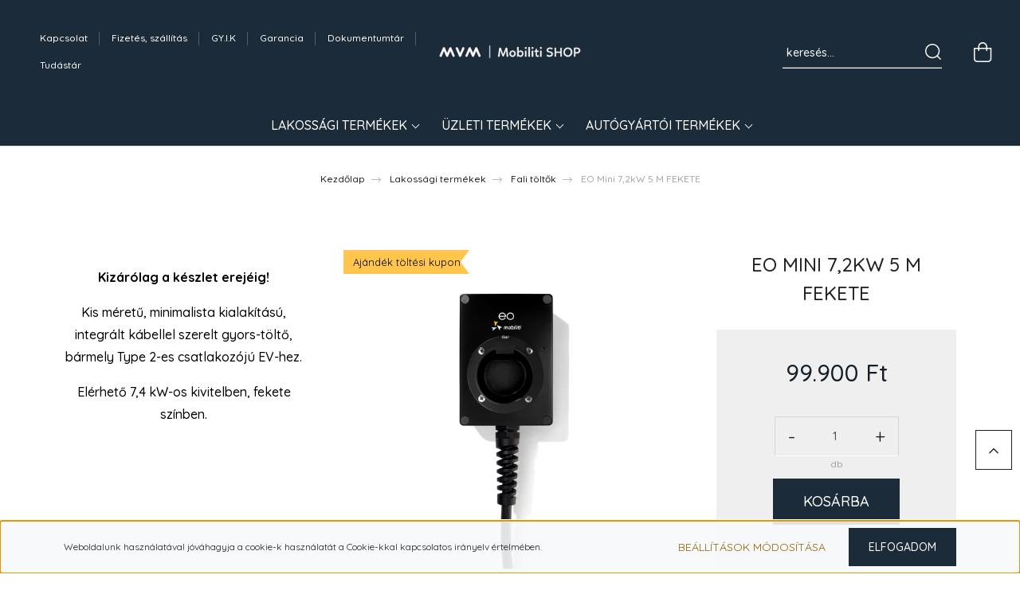

--- FILE ---
content_type: text/html; charset=UTF-8
request_url: https://mvmnextshop.hu/_fragment?_path=_format%3Dhtml%26_locale%3Den%26_controller%3Dmodule%252Flastseen&_hash=YNvf%2BzTtIRQHJsyehR4coje57EUlxYcmq%2F36ynINWfo%3D
body_size: 1086
content:



    
            <div id="module_lastseen_wrapper" class="module-lastseen-wrapper">
    
    <div id="lastseen" class="module product-module home-position snapshot_vertical_direction" >
                                    <div class="module-head">
                                <h3 class="module-head-title">Utoljára megtekintett termékek</h3>
                            </div>
                            <div class="module-body">
                            <div class="product-snapshot-vertical snapshot_vertical snapshot-list-secondary-image list list_with_divs" id="lastseen_home_list"><div class="product-snapshot list_div_item">    
<div class="card product-card h-100  mobile-simple-view" >
    <div class="card-top-position"></div>
            <div class="position-absolute">
            

<div class="product_badges vertical-orientation">
            
                                                                                                
                                        
        <div class="badgeitem-content badgeitem-content-id-15 badgeitem-content-color-c badgeitem-content-type-6 badge-autohelp-content autohelp" title="Ajándék Mobiliti kupon 5.000 Ft értékben">
            <a class="badgeitem badgeitemid_15 badgecolor_c badgetype_6"
               href="/eo-mini-72-kw-5-m-fekete"
                title="Ajándék Mobiliti kupon 5.000 Ft értékben"
               style="background: transparent url('https://mobilitishop.hu/catalog/view/badges/c_6.png') top left no-repeat; width: 158px; height: 30px;"
            >
                                    <span class="badgeitem-text">
                                                    Ajándék töltési kupon
                                            </span>
                            </a>
        </div>
    

    </div>

        </div>
        <div class="product-card-image d-flex-center position-relative list_picture">
            <a data-fancybox data-type="ajax" class="btn btn-primary btn-quickview product-card-quickview position-absolute"
       href="https://mobilitishop.hu/index.php?route=product/quickview&product_id=601" data-width="850" data-height="600" rel="nofollow">
        Villámnézet
    </a>

        <a class="img-thumbnail-link" href="https://mobilitishop.hu/eo-mini-72-kw-5-m-fekete" title="EO Mini 7,2kW 5 M FEKETE">
                            <img src="https://probamobil.cdn.shoprenter.hu/custom/probamobil/image/cache/w360h360q100/product/EO_mini_2.jpg.webp?lastmod=1684764195.1664576354" class="card-img-top img-thumbnail" title="EO Mini 7,2kW 5 M FEKETE" alt="EO Mini 7,2kW 5 M FEKETE"  />
                    </a>
    </div>
    <div class="card-body product-card-body">
                <h2 class="product-card-item product-card-title h4">
    <a href="https://mobilitishop.hu/eo-mini-72-kw-5-m-fekete" title="EO Mini 7,2kW 5 M FEKETE">EO Mini 7,2kW 5 M FEKETE</a>
    </h2>    <div class="product-card-item product-card-price d-flex flex-row flex-wrap align-items-center">
                    <span class="product-price">99.900 Ft</span>
                                    <div class="product-price__decrease-wrapper decrease-wrapper d-flex align-items-center flex-column m-auto w-100">
                                            </div>
                    </div>
    
<div class="product-card-item product-card-wishlist">
    
</div>
    </div>
    <div class="card-footer product-card-footer">
        <div class="product-card-item product-card-details">
    <a class="btn btn-outline-primary" href="https://mobilitishop.hu/eo-mini-72-kw-5-m-fekete">
        Részletek
        <span class="button-arrow-icon">
            <svg width="17" height="9.35" viewBox="0 0 25 14" xmlns="https://www.w3.org/2000/svg" fill="currentColor">
    <path d="M0 7.84448L22.249 7.84448L17.1099 12.9837L18.1262 14L25 7.12622L18.1262 0.252434L17.1099 1.26878L22.249 6.40795L0 6.40795L0 7.84448Z" />
</svg>

        </span>
    </a>
</div>
        
        <input type="hidden" name="product_id" value="601" />
    </div>
</div>
</div></div>
                                    </div>
                                </div>
    
            </div>
    

--- FILE ---
content_type: text/css
request_url: https://probamobil.cdn.shoprenter.hu/custom/probamobil/catalog/view/theme/paris_global/stylesheet/stylesheet.css?v=1765964197
body_size: 1568
content:
/*Fejléc szín háttérszín illetve szín átmenet */
.sticky-header {
	background-color: #1C2B39;
	background-image: -webkit-linear-gradient(top, #1C2B39, #33d9a);
	background-image: -moz-linear-gradient(top, #1C2B39, #33d9a);
	background-image: -ms-linear-gradient(top, #1C2B39, #33d9a);
	background-image: -o-linear-gradient(top, #1C2B39, #33d9a);
	background-image: linear-gradient(to bottom, #1C2B39, #33d9a);
}

/*Mobil menü szín beállítsa*/
/*Mobil esetén megnyitott hamburger menü háttér szín és betű szín meghatározása*/
.mm-panel{
	background-color: #1C2B39 !important;
	color: #FFFFFF !important;
}
/*Mobil menü betű színének meghatározása*/
.mm-listitem__text {
	color: #FFFFFF !important;
}

/*Lábléc*/
/*Lábléc háttér szín beállítása és szöveg színének beállítása*/
footer {
	background-color: #1C2B39;
	color: #FFFFFF;
}
/*copyright jellel kezdődő sor színének megadása*/
.footer-copyright{
	color: #FFFFFF;
}
/*Kereső*/
/*Kereső mezőben megjelenő szöveg színe*/
.search-module .dropdown-item{
    color: #FFFFFF;
}
.search-module{
	color: #FFFFFF !important;
}


.parent-js-sf-hover{
	color: #FFFFFF;
}
/*Termék oldal legörgetés követő megjelenő felső színes sáv átszínezése.*/
.sticky-active{
	background-color: #1C2B39;
}


::placeholder {
  color: #FFFFFF !important;
  opacity: 1; /* Firefox */
}
/*Beviteli mező*/
.input-group{
	border-bottom:1px solid #FFFFFF !important;
}
/*Gombok háttérszín beállítása*/
.btg-primary {
	background-color: #1C2B39;
}
/*Másodrendű gombok színénke megadása*/
.btn-primary {
	background-color: #1C2B39;
	border-width: 0px;
}
/*Másodrendű gombok egérrel rámenetel esetén szín megadása*/
.btn-primary:hover {
	background-color: #1C2B39;
	border-width: 0px;
}
/*Kategória oldalon található fenti leírás*/
.category-description{
	color: #000000;
}
/*Kategória oldalon megjelenő alkategóri */
.category-card-body{
	background-color: #f0b323;
	color: #000000;
}

/*Kategória oldalon megjelenő szűrési sáv és hozzá tartozó termék rendező rész*/
/*Kategóriák oldalon megjelenő szűrési lehetőségeket*/
.product-filter-module, .side-position{
	background-color: #f0b323;
	color: #000000;
}

/*Kategória oldalon megjelenő termékek felett és alatt lévő sáv háttér és betűszín szinezése*/
.sortbar{
	background-color: #f0b323;
	color: #000000;
}
/*Kategória oldalon megjelenő termékek felett és alatt lévő sáv szöveg betű színe.*/
.sort-label, .results{
	color: #000000 !important;
}
/*Villám nézet sor betű szín beállítás*/
.product-parameter-row{
	color: #000000 !important;
}
/*Bal oldali szűrési feltételek megjelenítésenek */
/*Szűrési kategóriák megnevezése*/
.widget-head{
	color: #000000 !important;
}
/*Szűrési lehetőségek színezése*/
.widget label{
	color: #000000 !important;
}


/*Hamburger menü hover színezés*/
#js-mobile-nav{
	background-color: #1C2B39 !important;
}
/*Termék oldal rövid leírás betűszín beállítása*/
.param-value, .product-short-description{
	color: #000000 !important;
}
/*Jelenleg nem használt beállítás*/
/*A főoldalon lévő videón megjelenő gomb elhelyezésének beállítása relarív helybeállításra felülről 40%-kkal lentebb*/
.feature-video--btn {
	position: relative;
	top:-40%;

}
/*Menü struktúra javítása*/
/*Hamburger menü hover színezés*/
#js-hamburger-icon{
	background-color: #1C2B39 !important;
}
/*Hamburger menü szöveg szín*/
.informations-mobile-menu-item.mm-listitem{
	color: #FFFFFF !important;
}
/*Hamburger menü számozás szín*/
.mm-counter{
	color: #FFFFFF !important;
}
/*Hamburger menü szám utánai oldal tetején lévő szöveg szín*/
.mm-navbar__title{
	background-color: #1C2B39 !important;
	color: #FFFFFF !important;
}
/*Hamburger menü szám utánai oldal tetején lévő szöveg  melletti rész színezése*/
.mm-btn_prev.mm-btn.mm-navbar__btn{
	background-color: #1C2B39 !important;
	color: #FFFFFF !important;
}

/*kosár ikon színezése*/
.btn.btn-primary.dropdown-toggle.cart-dropdown-toggle{
	background-color: #1C2B39 !important;
	color: #FFFFFF !important;
}
.btn.btn-primary.dropdown-toggle.cart-dropdown-toggle:hover{
	background-color: #1C2B39 !important;
	color: #FFFFFF !important;
}
/*szöveges menüpontok színezése*/
.headermenu-list.nav{
	background-color: #1C2B39 !important;
	color: #FFFFFF !important;
}
.headermenu-list.nav:hover{
	background-color: #1C2B39 !important;
	color: #FFFFFF !important;
}
/*Menüpontok színezése*/
.sf-horizontal > .category-list > .nav-link{
	background-color: #1C2B39 !important;
	color: #FFFFFF !important;
}
/*Csomaghoz tartozó adat*/
.cart-package-offer-wrapper.package-offer-quantity-input{
	background-color: #000000 !important;
}

/*Csomag mennyiség módosítás tiltás*/
.package-offer-quantity-input{
	display:none !important;
}
/*Csomag mennyiség módosítás tiltás*/
.sr-cart-quantity-input{
	display:none !important;
}
/*Csomag eredeti ár tiltás*/
.package-offer-original-price{
	display:none !important;
}

/*Pénztár megtakarítási ár tiltási kisérlet.*/
.total-save{
	display: none !important;
}
.total-row.total-saving{
	display: none !important;
}
.total-saving{
	display: none !important
}

.checkout-app-right .summary-pay .total-saving {
	display: none !important;
}


/*Aloldalakon, leírásokban a linkek formázása*/

.onPageLink{
	font-weight:bold !important;
	color:#004240 !important;
}

.onPageLink:hover{
	color:#189f9a !important;
}


/*
.checkout-app-right .summary-pay .total-saving{
	display: none !important;
}


#category2 {
	background-color: #926303 !important;
}
#js-mobile-nav .mm-panel .nav-item .item .category-list .module-list .even{
	background-color: #926303 !important;
}
.informations-mobile-menu-item .mm-listitem .mm-listitem__text{
 	color: #FFFFFF !important;
}
.newsletter-pretext {
 	color: #FFFFFF !important;
}
*/